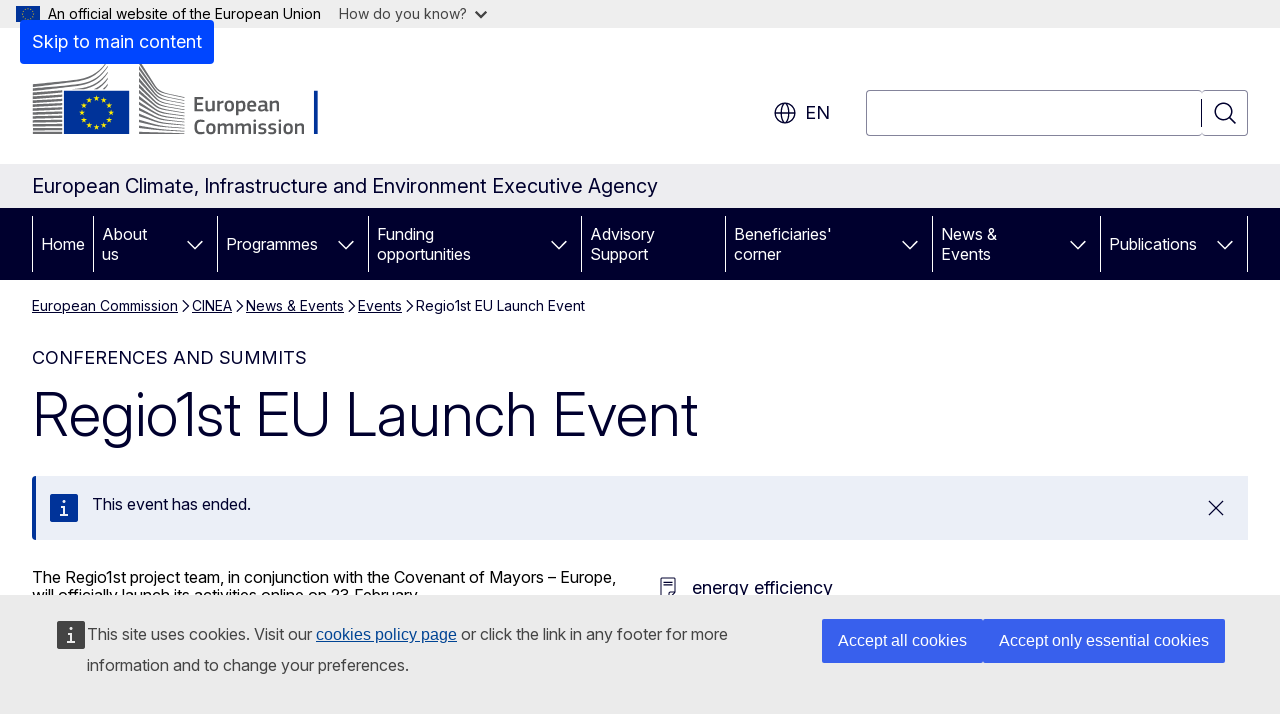

--- FILE ---
content_type: text/css
request_url: https://cinea.ec.europa.eu/sites/default/files/css/css_M9fO40yiTDPxdQxrO09o3jp9TMrIiEcFOa7P6LtGoQY.css?delta=6&language=en&theme=ewcms_theme&include=eJxFyUEKwCAMBMAPCXlSUFkwYIyYheLvS0-9zGXwdE_BpzJi0nYJKAcc0sN3LCzqtHbquYr-7z62WPIm4dJq4gWS5B4w
body_size: 70
content:
/* @license GPL-2.0-or-later https://www.drupal.org/licensing/faq */
.ecl-contextual-navigation{display:flex;flex-direction:row;margin:0}.ecl-contextual-navigation__label{color:var(--ecl-color-dark-100);font:var(--ecl-font-m);margin-right:var(--ecl-spacing-xl)}.ecl-contextual-navigation__list{display:flex;flex-direction:column;list-style:none;margin:0;padding-left:0}.ecl-contextual-navigation__item{display:block}.ecl-contextual-navigation__item--more{display:none}
